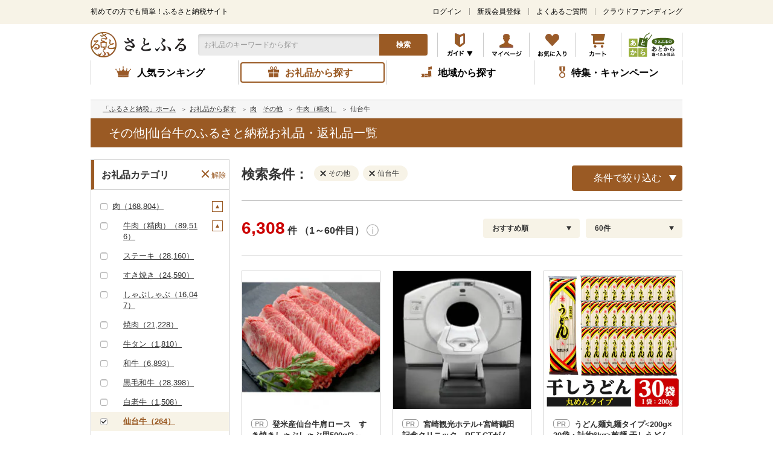

--- FILE ---
content_type: application/javascript
request_url: https://sync.im-apps.net/imid/segment?callback=_itm_.c1000173.ia_cb&token=VXoW9wEaCAYxiIkb8Mzm7Q&need_created=True
body_size: 605
content:
_itm_.c1000173.ia_cb({"imid": "bIQRFjGOTGis7Bf5-3FN6w", "imid_created": 1768993664, "segment_eids": ["fGAhR5x4wLc"]})

--- FILE ---
content_type: application/javascript
request_url: https://score.im-apps.net/v1/fraud?escvid=14270&imid=bIQRFjGOTGis7Bf5-3FN6w&callback=im1768993667327
body_size: -50
content:
im1768993667327({"score": 0.0, "escvid": 14270})

--- FILE ---
content_type: application/javascript
request_url: https://www.satofull.jp/build/assets/list_sp-fcfc3d4a.js
body_size: 2818
content:
import{b as B,a as P,r as p}from"./common-70ee4ef7.js";import{a as I,s as y,i as q,u as N,c as z,b as G}from"./list-aee72449.js";var v=document.querySelector(".l-refineSticky__refine");v.addEventListener("click",function(){v.parentNode.style.display="none",v.parentNode.nextElementSibling.style.display="block",document.querySelector(".l-refineModal").style.display="block",document.querySelector(".l-refineSticky").classList.add("is-active")},!1);document.querySelector(".l-refineModal__close").addEventListener("click",function(){v.parentNode.style.display="flex",v.parentNode.nextElementSibling.style.display="none",document.querySelector(".l-refineModal").style.display="none",document.querySelector(".l-refineSticky").classList.remove("is-active")},!1);var H=document.querySelectorAll(".switch_list");H.forEach(function(e){e.addEventListener("click",function(){if(e.classList.toggle("js-close"),e.classList.contains("head"))var t=e.parentNode.parentNode.parentNode.nextElementSibling;else var t=e.parentNode.parentNode.nextElementSibling;e.classList.contains("js-close")?B(t,300):P(t,300)},!1)});var J=document.querySelectorAll(".switch_single");J.forEach(function(e){e.addEventListener("click",function(){e.classList.toggle("js-close");var t=e.parentNode.parentNode.parentNode.nextElementSibling;e.classList.contains("js-close")?B(t,300):P(t,300)},!1)});let S=document.querySelectorAll("[class^='modal_form_price-']");S.forEach(function(e){e.addEventListener("focusin",function(t){t.target.value=p(t.target.value)}),e.addEventListener("focusout",function(t){let a=t.target.value;a=p(a),a.length>1&&(a=+a,a=Number(a.toString().substr(0,8))),t.target.value=a<1?"":a.toLocaleString()+"円",u()})});var x=document.querySelectorAll(".l-refineModal__category__tree__checkbox");x.forEach(function(e){e.addEventListener("click",function(){e.nextElementSibling.click()},!1)});var c=!0,Q=document.querySelectorAll(".l-refineModal__category__tree__head__label");Q.forEach(function(e){e.classList.contains("label_title")||e.addEventListener("click",function(){if(I){var t=e.dataset.param;if(y!==2&&t==="regular_service"){document.getElementById("label_link_g120-sp").click();return}var a=e.previousElementSibling;if(!a.classList.contains("js-disabled")){if(a.classList.contains("js-checked"))var n=!1;else{var n=!0,i=e.parentNode.querySelector(".l-refineModal__category__tree__switch");i&&!i.classList.contains("js-close")&&i.click()}R(e,t,a,n),u()}}},!1)});function R(e,t,a,n){if(_(a,n),!(t!=="cat"&&t!=="cat_gr"&&t!=="s5"&&t!=="s4"&&t!=="s3"&&t!=="deli"&&t!=="per")){var i=e.dataset.id,r=e.parentNode.parentNode,l=e.dataset.level;if(l==="1"){if(i==="cat_gr:g123")return;if(y!==2&&i==="cat_gr:g120"){var s=document.getElementById("regular_service_checkbox-sp");s&&_(document.getElementById("regular_service_checkbox-sp"),n);return}d(r.nextElementSibling.children,n,!0,null)}else if(l==="2"){r.nextElementSibling&&d(r.nextElementSibling.children,n,!1,null);var g=e.dataset.idParent;if(g==="")return;var o=document.getElementById(g+"-sp");if(!o.classList.contains("js-checked"))return;_(o,!1);var k=r.parentNode.parentNode.children;d(k,!1,!0,i)}else{var M=e.dataset.idGrandparent,b=!1;if(M!=="")var C=document.getElementById(M+"-sp"),b=C.classList.contains("js-checked");var g=e.dataset.idParent,o=document.getElementById(g+"-sp"),U=o.classList.contains("js-checked");if(!b&&!U)return;if(b){_(C,!1);var X=o.parentNode.parentNode.parentNode.parentNode.children;d(X,!1,!0,i)}else{_(o,!1);var k=r.parentNode.parentNode.children;d(k,!1,!1,i)}}}}function _(e,t){t?(e.classList.add("js-checked"),e.classList.remove("js-indirect"),e.parentNode.parentNode.classList.add("js-current"),e.id==="exc:1-sp"&&(e.nextElementSibling.classList.add("l-refineModal__category__tree__head__label__icon--active"),e.nextElementSibling.classList.remove("l-refineModal__category__tree__head__label__icon"))):(e.classList.remove("js-checked","js-indirect"),e.parentNode.parentNode.classList.remove("js-current"),e.id==="exc:1-sp"&&(e.nextElementSibling.classList.add("l-refineModal__category__tree__head__label__icon"),e.nextElementSibling.classList.remove("l-refineModal__category__tree__head__label__icon--active")))}function d(e,t,a,n){Array.from(e).forEach(function(i){if(n!==i.dataset.id){var r=i.querySelector(".l-refineModal__category__tree__head");if(r){var l=r.querySelector(".l-refineModal__category__tree__checkbox");r.classList.remove("js-current"),l.classList.remove("js-checked","js-indirect"),!l.classList.contains("js-disabled")&&(t&&l.classList.add("js-indirect"),a&&d(r.nextElementSibling.children,t,!1,n))}}})}var h=document.querySelector(".modal_form_text"),f={cat_gr:"category_group_id",cat:"category_id",s5:"region_id",s4:"pref",s3:"shop",pri:"price_min,price_max",ship:"shipping_type_id",pay:"payment_method_id",deli:"delivery_specify_id",per:"shipping_month",exc:"exclusive",ost:"onestop_status_id",rec:"recommend_id"};y===2&&(f.reg="regular_service_flg");var E=new URLSearchParams(location.search).get("rec"),m=document.querySelector(".l-refineModal__clear"),j=document.querySelectorAll(".l-refineModal__category__clear");function u(){m.style.display="none",j.forEach(function(n){q&&n.classList.contains("clear_s5-sp")||(n.style.display="none",n.parentNode.parentNode.classList.remove("js-current"))});var e=[],t=document.modal_form.q.value.trim().replace("　"," ").split(" ").filter(Boolean);t.length&&(e.keyword=t.join(" ")),h.value&&(m.style.display="block"),S.forEach(function(n){if(n.value.length<1)return;let i="price_min";n.classList.contains("modal_form_price-upper")&&(i="price_max");let r=document.querySelector(".clear_pri-sp");r&&(r.parentNode.parentNode.classList.add("js-current"),r.style.display="block",m.style.display="block"),e[i]=p(n.value)}),x.forEach(function(n){if(n.classList.contains("js-checked")){var i=n.nextElementSibling,r=i.dataset.param,l=null;if(r==="deli"||r==="per"||r==="exc"||r==="ost"||(y===2?r==="reg":r==="regular_service")?r==="deli"||r==="per"?l=document.querySelector(".clear_deliv-sp"):l=document.querySelector(".clear_other-sp"):(!q||r!=="s4"&&r!=="s3")&&(l=document.querySelector(".clear_"+r+"-sp")),l&&(l.parentNode.parentNode.classList.add("js-current"),l.style.display="block",m.style.display="block"),r!=="regular_service"){var s=i.dataset.id.replace(r+":","");r==="cat_gr"&&(s=s.replace("g","")),f[r]in e?e[f[r]]=e[f[r]]+","+s:e[f[r]]=s}}});var a=N.get("q");a!=null&&(a=a.trim()),E&&t.length===1&&a===t[0]&&(e[f.rec]=E),c&&z(e).then(function(n){document.querySelector(".l-refineSticky__submit__num").innerText=n.toLocaleString()},function(n){console.log(n)})}var L=document.querySelector(".l-refineModal__conditionForm__field__close");h.addEventListener("change",function(){c=!1,u(),h.value?L.style.display="block":L.style.display="none",c=!0},!1);L.addEventListener("click",function(){F(),c=!1,u(),c=!0},!1);function F(){h.value="",document.modal_form.q.setAttribute("value",""),L.style.display="none"}j.forEach(function(e){e.addEventListener("click",function(){e.classList.contains("clear_pri-sp")?O():$(e)},!1)});m.addEventListener("click",function(){F(),c=!1,j.forEach(function(e,t,a){q&&e.classList.contains("clear_s5-sp")||(t===a.length-1&&(c=!0),O(),$(e))})},!1);function O(){S.forEach(function(e,t,a){e.value="",c&&t===a.length-1&&u()})}function $(e){var t=e.parentNode.parentNode.parentNode.nextElementSibling.querySelectorAll(".l-refineModal__category__tree__checkbox");t.forEach(function(a,n,i){var r=a.nextElementSibling;if(R(r,r.dataset.param,a,!1),e.classList.contains("clear_other-sp")){var l=document.getElementById("cat_gr:g120-sp");l.classList.remove("js-checked"),l.parentNode.parentNode.classList.remove("js-current")}c&&n===i.length-1&&u()})}var D=document.getElementsByName("modal_sort"),w=document.querySelectorAll(".modal_sort");w.forEach(function(e){e.addEventListener("click",function(){w.forEach(function(t){t.classList.remove("js-current")}),D.forEach(function(t){t.checked=!1}),e.nextElementSibling.checked=!0,e.classList.add("js-current")},!1)});var K=document.getElementsByName("modal_cnt"),A=document.querySelectorAll(".modal_cnt");A.forEach(function(e){e.addEventListener("click",function(){A.forEach(function(t){t.classList.remove("js-current")}),K.forEach(function(t){t.checked=!1}),e.nextElementSibling.checked=!0,e.classList.add("js-current")},!1)});document.querySelector(".l-refineSticky__submit__link").addEventListener("click",function(){if(I){var e=[],t=document.modal_form.q.value.trim().replace("　"," ").split(" ").filter(Boolean);t.length&&(e.q=t.join(" ")),S.forEach(function(n){if(n.value.length<1)return;let i="min";n.classList.contains("modal_form_price-upper")&&(i="max"),"pri"in e?e.pri=e.pri+","+i+p(n.value):e.pri=i+p(n.value)}),x.forEach(function(n){if(n.classList.contains("js-checked")){var i=n.nextElementSibling,r=i.dataset.param;if(r!=="regular_service"){var l=i.dataset.id.replace(r+":","");r==="cat_gr"&&(r="cat"),r in e?e[r]=e[r]+","+l:e[r]=l}}}),e.sort="",D.forEach(function(n,i){i!==0&&n.checked&&(e.sort=n.value)}),e.cnt="30",K.forEach(function(n){n.checked&&(e.cnt=n.value)});var a=N.get("q");a!=null&&(a=a.trim()),E&&t.length===1&&a===t[0]&&(e.rec=E),y===2&&t.length&&window.laravel.current_word===e.q&&N.get("hist")==0&&(e.hist="0"),e.p="1",G(e)}},!1);window.deleteRec=function(e){var t=document.modal_form.q.value.trim().replace("　"," ").split(" ").filter(Boolean);document.modal_form.q.value=t.join(" ")};document.addEventListener("DOMContentLoaded",()=>{const e=document.querySelector(".l-numSort__num__icon"),t=document.querySelector(".l-numSort__num__txt"),a=document.querySelector(".l-numSort__num__lg");e==null||e.addEventListener("click",n=>{n.stopPropagation(),t==null||t.classList.toggle("is-active"),window.matchMedia("(max-width: 767px)").matches&&t.classList.contains("is-active")&&(t.style.opacity="0",setTimeout(()=>{const i=e.getBoundingClientRect();t.style.top=`${i.bottom+5}px`,a&&a.textContent.trim()==="0"&&(t.style.left="50%",t.style.right="auto",t.style.transform="translateX(-50%)");const r=t.getBoundingClientRect(),s=i.left+i.width/2-r.left-9;t.style.setProperty("--triangle-left",`${s}px`),t.style.opacity="1"},100))}),document.addEventListener("click",()=>{t==null||t.classList.remove("is-active")}),t==null||t.addEventListener("click",n=>{t==null||t.classList.remove("is-active")}),window.addEventListener("scroll",()=>{t==null||t.classList.remove("is-active")})});
